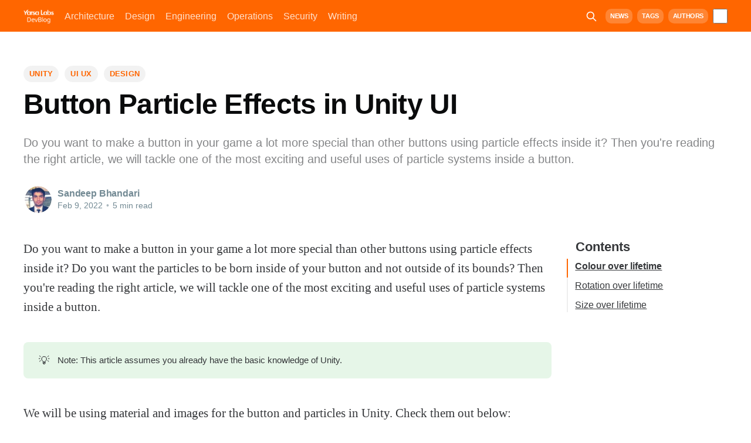

--- FILE ---
content_type: text/html; charset=utf-8
request_url: https://blog.yarsalabs.com/button-particle-effects-in-unity-ui/
body_size: 8077
content:
<!DOCTYPE html>
<html lang="en">

<head>

  <title>Button Particle Effects in Unity UI</title>
  <meta charset="utf-8" />
  <meta http-equiv="X-UA-Compatible" content="IE=edge" />
  <meta name="HandheldFriendly" content="True" />
  <meta name="viewport"
    content="height=device-height, width=device-width, initial-scale=1.0, minimum-scale=1.0, maximum-scale=1.0, user-scalable=no, target-densitydpi=device-dpi" />

  <link rel="stylesheet" type="text/css" href="/assets/built/screen.css?v=e6f772c7bb" />

  <link rel="stylesheet" type="text/css" href="/assets/css/tocbot.css?v=e6f772c7bb" />
  <link rel="stylesheet" type="text/css" href="/assets/css/customstyles.css?v=e6f772c7bb" />
  <link rel="stylesheet" type="text/css" href="/assets/css/customfeatures.css?v=e6f772c7bb" />

  <script src="/assets/js/dm.js?v=e6f772c7bb"></script>
  <meta name="description" content="Do you want to make a button in your game a lot more special than other buttons using particle effects inside it? Then you&#x27;re reading the right article, we will tackle one of the most exciting and useful uses of particle systems inside a button.">
    <link rel="icon" href="https://blog.yarsalabs.com/content/images/size/w256h256/2021/09/Y-180x180-trans.png" type="image/png">
    <link rel="canonical" href="https://blog.yarsalabs.com/button-particle-effects-in-unity-ui/">
    <meta name="referrer" content="no-referrer-when-downgrade">
    
    <meta property="og:site_name" content="Yarsa Labs DevBlog">
    <meta property="og:type" content="article">
    <meta property="og:title" content="Button Particle Effects in Unity UI">
    <meta property="og:description" content="Do you want to make a button in your game a lot more special than other buttons using particle effects inside it? Then you&#x27;re reading the right article, we will tackle one of the most exciting and useful uses of particle systems inside a button.">
    <meta property="og:url" content="https://blog.yarsalabs.com/button-particle-effects-in-unity-ui/">
    <meta property="og:image" content="https://blog.yarsalabs.com/content/images/2022/04/yarsa-labs-devblog-banner-3.jpg">
    <meta property="article:published_time" content="2022-02-09T05:21:29.000Z">
    <meta property="article:modified_time" content="2024-03-05T09:00:55.000Z">
    <meta property="article:tag" content="Unity">
    <meta property="article:tag" content="UI UX">
    <meta property="article:tag" content="Design">
    
    <meta property="article:publisher" content="https://www.facebook.com/yarsalabs">
    <meta name="twitter:card" content="summary_large_image">
    <meta name="twitter:title" content="Button Particle Effects in Unity UI">
    <meta name="twitter:description" content="Do you want to make a button in your game a lot more special than other buttons using particle effects inside it? Then you&#x27;re reading the right article, we will tackle one of the most exciting and useful uses of particle systems inside a button.">
    <meta name="twitter:url" content="https://blog.yarsalabs.com/button-particle-effects-in-unity-ui/">
    <meta name="twitter:image" content="https://blog.yarsalabs.com/content/images/2022/04/yarsa-labs-devblog-banner-2.jpg">
    <meta name="twitter:label1" content="Written by">
    <meta name="twitter:data1" content="Sandeep Bhandari">
    <meta name="twitter:label2" content="Filed under">
    <meta name="twitter:data2" content="Unity, UI UX, Design">
    <meta name="twitter:site" content="@yarsalabs">
    <meta property="og:image:width" content="1200">
    <meta property="og:image:height" content="480">
    
    <script type="application/ld+json">
{
    "@context": "https://schema.org",
    "@type": "Article",
    "publisher": {
        "@type": "Organization",
        "name": "Yarsa Labs DevBlog",
        "url": "https://blog.yarsalabs.com/",
        "logo": {
            "@type": "ImageObject",
            "url": "https://blog.yarsalabs.com/content/images/2022/05/yarsa-labs-devblog.png"
        }
    },
    "author": {
        "@type": "Person",
        "name": "Sandeep Bhandari",
        "image": {
            "@type": "ImageObject",
            "url": "https://blog.yarsalabs.com/content/images/2021/09/sandeepbhandari.jpg",
            "width": 180,
            "height": 180
        },
        "url": "https://blog.yarsalabs.com/author/sandeep/",
        "sameAs": []
    },
    "headline": "Button Particle Effects in Unity UI",
    "url": "https://blog.yarsalabs.com/button-particle-effects-in-unity-ui/",
    "datePublished": "2022-02-09T05:21:29.000Z",
    "dateModified": "2024-03-05T09:00:55.000Z",
    "keywords": "Unity, UI UX, Design",
    "description": "Do you want to make a button in your game a lot more special than other buttons using particle effects inside it? Then you&#x27;re reading the right article, we will tackle one of the most exciting and useful uses of particle systems inside a button.",
    "mainEntityOfPage": "https://blog.yarsalabs.com/button-particle-effects-in-unity-ui/"
}
    </script>

    <meta name="generator" content="Ghost 6.13">
    <link rel="alternate" type="application/rss+xml" title="Yarsa Labs DevBlog" href="https://blog.yarsalabs.com/rss/">
    <script defer src="https://cdn.jsdelivr.net/ghost/portal@~2.56/umd/portal.min.js" data-i18n="true" data-ghost="https://blog.yarsalabs.com/" data-key="043fc3942435eb03fc153d58b3" data-api="https://blog.yarsalabs.com/ghost/api/content/" data-locale="en" crossorigin="anonymous"></script><style id="gh-members-styles">.gh-post-upgrade-cta-content,
.gh-post-upgrade-cta {
    display: flex;
    flex-direction: column;
    align-items: center;
    font-family: -apple-system, BlinkMacSystemFont, 'Segoe UI', Roboto, Oxygen, Ubuntu, Cantarell, 'Open Sans', 'Helvetica Neue', sans-serif;
    text-align: center;
    width: 100%;
    color: #ffffff;
    font-size: 16px;
}

.gh-post-upgrade-cta-content {
    border-radius: 8px;
    padding: 40px 4vw;
}

.gh-post-upgrade-cta h2 {
    color: #ffffff;
    font-size: 28px;
    letter-spacing: -0.2px;
    margin: 0;
    padding: 0;
}

.gh-post-upgrade-cta p {
    margin: 20px 0 0;
    padding: 0;
}

.gh-post-upgrade-cta small {
    font-size: 16px;
    letter-spacing: -0.2px;
}

.gh-post-upgrade-cta a {
    color: #ffffff;
    cursor: pointer;
    font-weight: 500;
    box-shadow: none;
    text-decoration: underline;
}

.gh-post-upgrade-cta a:hover {
    color: #ffffff;
    opacity: 0.8;
    box-shadow: none;
    text-decoration: underline;
}

.gh-post-upgrade-cta a.gh-btn {
    display: block;
    background: #ffffff;
    text-decoration: none;
    margin: 28px 0 0;
    padding: 8px 18px;
    border-radius: 4px;
    font-size: 16px;
    font-weight: 600;
}

.gh-post-upgrade-cta a.gh-btn:hover {
    opacity: 0.92;
}</style>
    <script defer src="https://cdn.jsdelivr.net/ghost/sodo-search@~1.8/umd/sodo-search.min.js" data-key="043fc3942435eb03fc153d58b3" data-styles="https://cdn.jsdelivr.net/ghost/sodo-search@~1.8/umd/main.css" data-sodo-search="https://blog.yarsalabs.com/" data-locale="en" crossorigin="anonymous"></script>
    
    <link href="https://blog.yarsalabs.com/webmentions/receive/" rel="webmention">
    <script defer src="/public/cards.min.js?v=e6f772c7bb"></script>
    <link rel="stylesheet" type="text/css" href="/public/cards.min.css?v=e6f772c7bb">
    <script defer src="/public/comment-counts.min.js?v=e6f772c7bb" data-ghost-comments-counts-api="https://blog.yarsalabs.com/members/api/comments/counts/"></script>
    <script defer src="/public/member-attribution.min.js?v=e6f772c7bb"></script><style>:root {--ghost-accent-color: #FF6600;}</style>
    <!-- Global site tag (gtag.js) - Google Analytics -->
<script async src="https://www.googletagmanager.com/gtag/js?id=G-3G9WMH4M97"></script>
<script>
  window.dataLayer = window.dataLayer || [];
  function gtag(){dataLayer.push(arguments);}
  gtag('js', new Date());

  gtag('config', 'G-3G9WMH4M97');
</script>

</head>

<body class="post-template tag-unity tag-ui-ux tag-design">
  <div class="viewport">

    <header id="gh-head" class="gh-head has-cover">
      <nav class="gh-head-inner inner gh-container">
        <div class="gh-head-brand">
          <a class="gh-head-logo" href="https://blog.yarsalabs.com">
            <img src="/assets/img/header_logo.png?v=e6f772c7bb" alt="Yarsa Labs DevBlog" />
          </a>
          <a class="gh-burger" role="button">
            <div class="gh-burger-box">
              <div class="gh-burger-inner"></div>
            </div>
          </a>
        </div>
        <div class="gh-head-menu">
          <ul class="nav">
    <li class="nav-architecture"><a href="https://blog.yarsalabs.com/tag/architecture/">Architecture</a></li>
    <li class="nav-design"><a href="https://blog.yarsalabs.com/tag/design/">Design</a></li>
    <li class="nav-engineering"><a href="https://blog.yarsalabs.com/tag/engineering/">Engineering</a></li>
    <li class="nav-operations"><a href="https://blog.yarsalabs.com/tag/operations/">Operations</a></li>
    <li class="nav-security"><a href="https://blog.yarsalabs.com/tag/security/">Security</a></li>
    <li class="nav-writing"><a href="https://blog.yarsalabs.com/tag/writing/">Writing</a></li>
</ul>

        </div>
        <div class="gh-head-actions">
          <button class="gh-search" style="background-color: transparent;" data-ghost-search><svg xmlns="http://www.w3.org/2000/svg" fill="none" viewBox="0 0 24 24" stroke="currentColor" stroke-width="2" width="20" height="20"><path stroke-linecap="round" stroke-linejoin="round" d="M21 21l-6-6m2-5a7 7 0 11-14 0 7 7 0 0114 0z"></path></svg>
</button>
          <a class="header-links" href="https://news.yarsalabs.com" title="News">News</a>
          <a class="header-links" href="/tags" title="All Tags">Tags</a>
          <a class="header-links" href="/authors" title="Authors">Authors</a>
          <input id="dmtoggle" class="toggle" type="checkbox" name="Dark Mode" role="switch" onclick="themeToggle()">
          <label for="dmtoggle" class="dmlabel">Dark Mode</label>
        </div>
      </nav>
    </header>


    <main>
      



    <progress class="reading-progress" value="0" max="100" aria-label="Reading progress"></progress>


    <article class="article post tag-unity tag-ui-ux tag-design no-image">

        <header class="article-header gh-canvas">

                <section class="article-tag">
                        <a class="article-tag-list" href="/tag/unity/" title="Unity"
                           class="tag tag-62319942e7f38900015d2ffa unity">Unity</a>
                        <a class="article-tag-list" href="/tag/ui-ux/" title="UI UX"
                           class="tag tag-6141d1f55bfe120001ca7a62 ui-ux">UI UX</a>
                        <a class="article-tag-list" href="/tag/design/" title="Design"
                           class="tag tag-6141a5beb0746f00016b57f1 design">Design</a>
                </section>

            <h1 class="article-title">Button Particle Effects in Unity UI</h1>

                <p class="article-excerpt">Do you want to make a button in your game a lot more special than other buttons using particle effects inside it? Then you&#x27;re reading the right article, we will tackle one of the most exciting and useful uses of particle systems inside a button.</p>

            <div class="article-byline">
                <section class="article-byline-content">
                    <ul class="author-list">
                            <li class="author-list-item">
                                    <a href="/author/sandeep/" class="author-avatar">
                                        <img class="author-profile-image" src="/content/images/size/w100/2021/09/sandeepbhandari.jpg"
                                             alt="Sandeep Bhandari"/>
                                    </a>
                            </li>
                    </ul>
                    <div class="article-byline-meta">
                        <h4 class="author-name"><a href="/author/sandeep/">Sandeep Bhandari</a></h4>
                        <div class="byline-meta-content">
                            <time class="byline-meta-date" datetime="2022-02-09">Feb 9, 2022</time>
                            <span class="byline-reading-time"><span class="bull">&bull;</span> 5 min read</span>
                        </div>
                    </div>
                </section>
            </div>

        </header>

        <section class="gh-content gh-canvas">
            <div class="post-full-content">
                <aside class="toc-container">
                    <div class="toc"></div>
                </aside>
                <div class="gh-content post-content">
                    <p>Do you want to make a button in your game a lot more special than other buttons using particle effects inside it? Do you want the particles to be born inside of your button and not outside of its bounds? Then you're reading the right article, we will tackle one of the most exciting and useful uses of particle systems inside a button.</p><div class="kg-card kg-callout-card kg-callout-card-green"><div class="kg-callout-emoji">💡</div><div class="kg-callout-text">Note: This article assumes you already have the basic knowledge of Unity. </div></div><p>We will be using material and images for the button and particles in Unity. Check them out below:</p><figure class="kg-card kg-image-card kg-card-hascaption"><img src="https://blog.yarsalabs.com/content/images/2022/02/image-4.png" class="kg-image" alt="" loading="lazy" width="516" height="190"><figcaption><span style="white-space: pre-wrap;">Button and particle image with the material</span></figcaption></figure><p>The material settings in the <code>Inspector</code> are as follows:-</p><figure class="kg-card kg-image-card kg-card-hascaption"><img src="https://blog.yarsalabs.com/content/images/2022/02/image-6.png" class="kg-image" alt="" loading="lazy" width="576" height="832"><figcaption><span style="white-space: pre-wrap;">Shader: Sprites&gt;Default</span></figcaption></figure><blockquote>First of all, we put our button in the scene and create a particle effect child inside of our button.</blockquote><figure class="kg-card kg-image-card kg-card-hascaption"><img src="https://blog.yarsalabs.com/content/images/2022/02/image-7.png" class="kg-image" alt="" loading="lazy" width="1754" height="1056" srcset="https://blog.yarsalabs.com/content/images/size/w600/2022/02/image-7.png 600w, https://blog.yarsalabs.com/content/images/size/w1000/2022/02/image-7.png 1000w, https://blog.yarsalabs.com/content/images/size/w1600/2022/02/image-7.png 1600w, https://blog.yarsalabs.com/content/images/2022/02/image-7.png 1754w" sizes="(min-width: 720px) 720px"><figcaption><span style="white-space: pre-wrap;">creating a particle system inside the button</span></figcaption></figure><p>Now we put the <strong>Order in Layer</strong> of the particle system to be in front of the button. Since the <strong>Order in Layer</strong> of the default canvas is <code>1</code> we put it as <code>2</code> for now. We can find the <strong>Order in Layer</strong>  parameter inside <code>Renderer</code> of the particle system on the <code>Inspector</code>.</p><figure class="kg-card kg-image-card kg-card-hascaption"><img src="https://blog.yarsalabs.com/content/images/2022/02/image-8.png" class="kg-image" alt="" loading="lazy" width="562" height="1002"><figcaption><span style="white-space: pre-wrap;">Changing the </span><code spellcheck="false" style="white-space: pre-wrap;"><span>order in layer</span></code><span style="white-space: pre-wrap;"> to </span><code spellcheck="false" style="white-space: pre-wrap;"><span>2</span></code></figcaption></figure><blockquote>Next, we put the particle <code>Material</code> we made in place of <code>Renderer &gt; Material</code></blockquote><figure class="kg-card kg-image-card kg-card-hascaption"><img src="https://blog.yarsalabs.com/content/images/2022/02/image-9.png" class="kg-image" alt="" loading="lazy" width="534" height="140"><figcaption><span style="white-space: pre-wrap;">putting the material we made on the </span><code spellcheck="false" style="white-space: pre-wrap;"><span>material</span></code><span style="white-space: pre-wrap;"> parameter</span></figcaption></figure><p>Following step by step we will get the results as below:</p><figure class="kg-card kg-image-card kg-card-hascaption"><img src="https://blog.yarsalabs.com/content/images/2022/02/ezgif-6-e199aa1403-1.gif" class="kg-image" alt="" loading="lazy" width="600" height="451" srcset="https://blog.yarsalabs.com/content/images/2022/02/ezgif-6-e199aa1403-1.gif 600w"><figcaption><span style="white-space: pre-wrap;">Particle effect result</span></figcaption></figure><hr><p>Also read: <a href="https://blog.yarsalabs.com/unity-addressables-for-assets-management/" rel="noreferrer">Unity Addressable for Assets Management </a></p><hr><p>Next, we need to change the shape of  <code>particle system</code> to control how the particle system emits the particles. Since we plan on making the <code>particle system</code> emit particles according to the shape of the sprite we have, we will choose the <code>Sprite</code> option from the dropdown menu on shape parameter.</p><figure class="kg-card kg-image-card"><img src="https://blog.yarsalabs.com/content/images/2022/02/image-10.png" class="kg-image" alt="" loading="lazy" width="560" height="510"></figure><p>Next, we will get the option to choose a sprite where we will choose the sprite of the same button we are using.</p><figure class="kg-card kg-image-card kg-card-hascaption"><img src="https://blog.yarsalabs.com/content/images/2022/02/image-11.png" class="kg-image" alt="" loading="lazy" width="550" height="132"><figcaption><span style="white-space: pre-wrap;">using the sprite of the same button we are using</span></figcaption></figure><p>Since we are planning to emit particles from all over the button, not just the vertex, we need to change the <strong>Type</strong> parameter to <code>Triangle</code>.</p><figure class="kg-card kg-image-card"><img src="https://blog.yarsalabs.com/content/images/2022/02/image-12.png" class="kg-image" alt="" loading="lazy" width="540" height="132"></figure><p>After this, we can the shape of the button we are using and can clearly see that the particles are emitted from within the shape of the button. But the problem may arise, i.e. the shape of the button mesh seen inside the button is smaller than that of our button.</p><figure class="kg-card kg-image-card kg-card-hascaption"><img src="https://blog.yarsalabs.com/content/images/2022/02/image-13.png" class="kg-image" alt="" loading="lazy" width="2000" height="555" srcset="https://blog.yarsalabs.com/content/images/size/w600/2022/02/image-13.png 600w, https://blog.yarsalabs.com/content/images/size/w1000/2022/02/image-13.png 1000w, https://blog.yarsalabs.com/content/images/size/w1600/2022/02/image-13.png 1600w, https://blog.yarsalabs.com/content/images/2022/02/image-13.png 2170w" sizes="(min-width: 720px) 720px"><figcaption><span style="white-space: pre-wrap;">A shape of the button can be seen inside of the button where particles are emitted</span></figcaption></figure><p>So we have to scale up the small shape nearly to the shape of the button; the resized size must not exceed the button so that the particles will not emit outside of the button.</p><figure class="kg-card kg-image-card kg-card-hascaption"><img src="https://blog.yarsalabs.com/content/images/2022/02/image-14.png" class="kg-image" alt="" loading="lazy" width="2000" height="554" srcset="https://blog.yarsalabs.com/content/images/size/w600/2022/02/image-14.png 600w, https://blog.yarsalabs.com/content/images/size/w1000/2022/02/image-14.png 1000w, https://blog.yarsalabs.com/content/images/size/w1600/2022/02/image-14.png 1600w, https://blog.yarsalabs.com/content/images/2022/02/image-14.png 2196w" sizes="(min-width: 720px) 720px"><figcaption><span style="white-space: pre-wrap;">Resized the inner shape according to the button</span></figcaption></figure><p>Now let us tweak more settings of the particle system to make it more appealing to the eye. Click the drop-down arrow on the left of different parameters like <code>Start size</code> and <code>Start Lifetime</code> and make adjustments as per your need. Below is how I put the settings according to my needs. </p><figure class="kg-card kg-image-card kg-card-hascaption"><img src="https://blog.yarsalabs.com/content/images/2022/02/ezgif-6-00cd5d6246.gif" class="kg-image" alt="" loading="lazy" width="600" height="283" srcset="https://blog.yarsalabs.com/content/images/2022/02/ezgif-6-00cd5d6246.gif 600w"><figcaption><span style="white-space: pre-wrap;">values of </span><code spellcheck="false" style="white-space: pre-wrap;"><span>Start Size</span></code><span style="white-space: pre-wrap;"> and </span><code spellcheck="false" style="white-space: pre-wrap;"><span>Start lifetime</span></code></figcaption></figure><p>You might be satisfied with this if you are looking for a quick and simple approach to the problem you sought out the solution for. But the most exciting part of the particle system is that there are just too many things we can tweak to make particles seem lively and attractive. Some of the most famous tweaks we can put in most of the particle systems that we will further dive into are:</p><ol><li><strong>Colour over lifetime: </strong>what colour will the particle become over its active period or "lifetime"</li><li><strong>Rotation over lifetime: </strong>how much will the particle rotate over its lifetime</li><li><strong>Size over</strong> <strong>lifetime: </strong>Determines what size will the particle take throughout its life</li></ol><h3 id="colour-over-lifetime">Colour over lifetime</h3><p>Since we can see on the above gif that the stars just suddenly appear and disappear on the button, we can use this parameter to make the button appear transparent during its birth and death so that it will look like it appears and disappears by fading in/out.</p><figure class="kg-card kg-image-card kg-card-hascaption"><img src="https://blog.yarsalabs.com/content/images/2022/02/ezgif-6-56c122f426.gif" class="kg-image" alt="" loading="lazy" width="600" height="283" srcset="https://blog.yarsalabs.com/content/images/2022/02/ezgif-6-56c122f426.gif 600w"><figcaption><span style="white-space: pre-wrap;">applying color over lifetime</span></figcaption></figure><hr><p>Related article: <a href="https://blog.yarsalabs.com/realistic-button-click-animation-in-unity/" rel="noreferrer">Realistic Button Click Animation in Unity</a></p><hr><h3 id="rotation-over-lifetime">Rotation over lifetime</h3><p>To make things look more dynamic, it is better to add a rotation to the star particles we have. Dropdown from the right of the rotation parameter and select <strong>Random Between Two Constants</strong> and put values that seem to fit the situation.</p><figure class="kg-card kg-image-card kg-card-hascaption"><img src="https://blog.yarsalabs.com/content/images/2022/02/ezgif-6-36ff6b203f.gif" class="kg-image" alt="" loading="lazy" width="600" height="283" srcset="https://blog.yarsalabs.com/content/images/2022/02/ezgif-6-36ff6b203f.gif 600w"><figcaption><span style="white-space: pre-wrap;">applying rotation over lifetime</span></figcaption></figure><h3 id="size-over-lifetime">Size over lifetime</h3><p>This will make the size of the particles vary over their lifetime. This will help us make the particles look more lively. Let us use the curve here to make the particles start small and then become large and then become small again when their lifetime comes to end.</p><figure class="kg-card kg-image-card kg-card-hascaption"><img src="https://blog.yarsalabs.com/content/images/2022/02/ezgif-6-bafc540ba1.gif" class="kg-image" alt="" loading="lazy" width="600" height="505" srcset="https://blog.yarsalabs.com/content/images/2022/02/ezgif-6-bafc540ba1.gif 600w"><figcaption><span style="white-space: pre-wrap;">applying size over lifetime</span></figcaption></figure><p>We can see here that the particle system took a drastic change after applying the above three changes and we got what we were looking for. We have our very own shiny and attractive button with stars inside of it.</p><blockquote>Thanks for reading. Stay tuned for more.</blockquote>
                        <div class="subscribe-footer">
                            <div>
                                <a class="subscribe-footer-button" href="#/portal">
                                    Receive Next Article on Email
                                </a>
                                <a class="subscribe-footer-button" href="https://www.linkedin.com/company/yarsalabs/">
                                    Follow Yarsa Labs on LinkedIn
                                </a>
                            </div>
                            <div>
                                If you liked this article, feel free to share this post on 
                                <a href="https://www.facebook.com/sharer/sharer.php?u=https://blog.yarsalabs.com/button-particle-effects-in-unity-ui/" target="_blank" rel="noopener">
                                    <i class="fab fa-facebook"></i> Facebook</a>, 

                                <a href="https://twitter.com/intent/tweet?url=https://blog.yarsalabs.com/button-particle-effects-in-unity-ui/&text=Button Particle Effects in Unity UI&via=YarsaLabs" target="_blank" rel="noopener">
                                <i class="fab fa-twitter"></i> Twitter</a> or 

                                <a href="https://www.linkedin.com/sharing/share-offsite/?url=https://blog.yarsalabs.com/button-particle-effects-in-unity-ui/&title=Button Particle Effects in Unity UI&summary=Do you want to make a button in your game a lot more special than other buttons using particle effects inside it? Then you&#39;re reading the right article, we will tackle one of the most exciting and useful uses of particle systems inside a button.&source=YarsaLabs" target="_blank" rel="noopener">
                                <i class="fab fa-linkedin"></i> LinkedIn</a>.
                            </div>
                        </div>
                </div>
            </div>
        </section>


        <section class="article-comments gh-canvas">
            <style>
                a.commento-logo {
                    display: none !important;
                }
            </style>
            <div id="commento"></div>
            <script defer src="https://comments.yarsalabs.com/js/commento.js"></script>
        </section>

    </article>

    <link rel="stylesheet" type="text/css"
          href="https://cdnjs.cloudflare.com/ajax/libs/highlight.js/8.3/styles/arta.min.css">
    <script src="https://cdnjs.cloudflare.com/ajax/libs/highlight.js/8.3/highlight.min.js"></script>
    <script type="text/javascript">hljs.initHighlightingOnLoad();</script>





    <aside class="read-more-wrap">
        <div class="read-more inner">


                        
<article class="post-card post ">

    <a class="post-card-image-link" href="/device-farming-in-the-qa-process/">
        <img class="post-card-image"
            srcset="/content/images/size/w300/2024/09/DevBlogs-19-.png 300w,
                    /content/images/size/w600/2024/09/DevBlogs-19-.png 600w,
                    /content/images/size/w1000/2024/09/DevBlogs-19-.png 1000w,
                    /content/images/size/w2000/2024/09/DevBlogs-19-.png 2000w"
            sizes="(max-width: 1000px) 400px, 800px"
            src="/content/images/size/w600/2024/09/DevBlogs-19-.png"
            alt="Device Farming in the QA Process"
            loading="lazy"
        />
    </a>

    <div class="post-card-content">

        <div class="post-card-content-link">
            <header class="post-card-header">


              <a href="/device-farming-in-the-qa-process/"><h2 class="post-card-title">Device Farming in the QA Process</h2></a>
            </header>
          <a href="/device-farming-in-the-qa-process/">
            <section class="post-card-excerpt">
                <p>Discover Device Farming: A crucial technique for testing apps across multiple devices. Learn its benefits and impact on software development.</p>
            </section>
          </a>
        </div>

        <footer class="post-card-meta">
            <ul class="author-list">
                <li class="author-list-item">
                    <a href="/author/agya/" class="static-avatar">
                        <img class="author-profile-image" src="/content/images/size/w100/2024/03/image.jpeg" alt="Agya Pathak" />
                    </a>
                </li>
            </ul>
            <div class="post-card-byline-content">
                <span><a href="/author/agya/">Agya Pathak</a></span>
                <span class="post-card-byline-date"><time datetime="2024-09-13">Sep 13, 2024</time> <span class="bull">&bull;</span> 4 min read</span>
            </div>
        </footer>

    </div>

</article>
                        
<article class="post-card post ">

    <a class="post-card-image-link" href="/shape-language-in-character-design/">
        <img class="post-card-image"
            srcset="/content/images/size/w300/2024/09/DevBlogs-17-.png 300w,
                    /content/images/size/w600/2024/09/DevBlogs-17-.png 600w,
                    /content/images/size/w1000/2024/09/DevBlogs-17-.png 1000w,
                    /content/images/size/w2000/2024/09/DevBlogs-17-.png 2000w"
            sizes="(max-width: 1000px) 400px, 800px"
            src="/content/images/size/w600/2024/09/DevBlogs-17-.png"
            alt="Art Fundamentals: Shape Language in Character Design"
            loading="lazy"
        />
    </a>

    <div class="post-card-content">

        <div class="post-card-content-link">
            <header class="post-card-header">


              <a href="/shape-language-in-character-design/"><h2 class="post-card-title">Art Fundamentals: Shape Language in Character Design</h2></a>
            </header>
          <a href="/shape-language-in-character-design/">
            <section class="post-card-excerpt">
                <p>Learn how Shape Language influences character and object design by using common shapes like circles, squares, and triangles to convey personality and intent effectively.</p>
            </section>
          </a>
        </div>

        <footer class="post-card-meta">
            <ul class="author-list">
                <li class="author-list-item">
                    <a href="/author/aisha/" class="static-avatar">
                        <img class="author-profile-image" src="/content/images/size/w100/2024/03/MicrosoftTeams-image--11-.png" alt="Aisha Lama" />
                    </a>
                </li>
            </ul>
            <div class="post-card-byline-content">
                <span><a href="/author/aisha/">Aisha Lama</a></span>
                <span class="post-card-byline-date"><time datetime="2024-09-13">Sep 13, 2024</time> <span class="bull">&bull;</span> 5 min read</span>
            </div>
        </footer>

    </div>

</article>
                        
<article class="post-card post ">

    <a class="post-card-image-link" href="/listeners-in-jmeter/">
        <img class="post-card-image"
            srcset="/content/images/size/w300/2024/09/DevBlogs-15-.png 300w,
                    /content/images/size/w600/2024/09/DevBlogs-15-.png 600w,
                    /content/images/size/w1000/2024/09/DevBlogs-15-.png 1000w,
                    /content/images/size/w2000/2024/09/DevBlogs-15-.png 2000w"
            sizes="(max-width: 1000px) 400px, 800px"
            src="/content/images/size/w600/2024/09/DevBlogs-15-.png"
            alt="Listeners in JMeter"
            loading="lazy"
        />
    </a>

    <div class="post-card-content">

        <div class="post-card-content-link">
            <header class="post-card-header">


              <a href="/listeners-in-jmeter/"><h2 class="post-card-title">Listeners in JMeter</h2></a>
            </header>
          <a href="/listeners-in-jmeter/">
            <section class="post-card-excerpt">
                <p>Discover JMeter listeners: essential tools for visualizing and analyzing performance test results. Learn about these 14 types to enhance your testing process.</p>
            </section>
          </a>
        </div>

        <footer class="post-card-meta">
            <ul class="author-list">
                <li class="author-list-item">
                    <a href="/author/sabina/" class="static-avatar">
                        <img class="author-profile-image" src="/content/images/size/w100/2024/03/Media-1.jpeg" alt="Sabina Bajracharya" />
                    </a>
                </li>
            </ul>
            <div class="post-card-byline-content">
                <span><a href="/author/sabina/">Sabina Bajracharya</a></span>
                <span class="post-card-byline-date"><time datetime="2024-09-09">Sep 9, 2024</time> <span class="bull">&bull;</span> 7 min read</span>
            </div>
        </footer>

    </div>

</article>

        </div>
    </aside>


    </main>

    <footer class="site-footer outer">
      <a href="#" id="scrolltotop">
        <svg xmlns="http://www.w3.org/2000/svg" viewBox="0 0 43.17 24">
          <g id="Layer_2" data-name="Layer 2">
            <g id="Layer_1-2" data-name="Layer 1">
              <path
                d="M38.64,24a4.51,4.51,0,0,1-3-1.15l-14-12.54-14,12.54a4.54,4.54,0,0,1-6-6.77L18,1.39a5.44,5.44,0,0,1,7.25,0l16.45,14.7a4.54,4.54,0,0,1-3,7.92Z" />
            </g>
          </g>
        </svg>
      </a>
      <div class="inner">
        <section class="copyright"><a href="https://blog.yarsalabs.com">Yarsa Labs DevBlog</a> &copy; 2026</section>
        <nav class="site-footer-nav" style="c">
          <ul class="nav">
    <li class="nav-contact"><a href="https://www.yarsalabs.com/contact">Contact</a></li>
    <li class="nav-privacy"><a href="https://www.yarsalabs.com/privacy/">Privacy</a></li>
    <li class="nav-terms"><a href="https://www.yarsalabs.com/terms/">Terms</a></li>
</ul>

        </nav>
      </div>
    </footer>

  </div>
  <script src="https://code.jquery.com/jquery-3.5.1.min.js"
    integrity="sha256-9/aliU8dGd2tb6OSsuzixeV4y/faTqgFtohetphbbj0=" crossorigin="anonymous"></script>

  <script>
    $(document).ready(function () {
      // Mobile Menu Trigger
      $('.gh-burger').click(function () {
        $('body').toggleClass('gh-head-open');
      });
      // FitVids - Makes video embeds responsive
      $(".gh-content").fitVids();
    });
  </script>

  <script>
    mybutton = document.getElementById("scrolltotop");
    window.onscroll = function () { scrollFunction() };
    function scrollFunction() {
      if (document.body.scrollTop > 400 || document.documentElement.scrollTop > 400) {
        mybutton.style.transform = "translateY(0)";
      } else {
        mybutton.style.transform = "translateY(40px)";
      }
    }
  </script>

  <script src="/assets/built/casper.js?v=e6f772c7bb"></script>

  <script src="/assets/js/tocbot.js?v=e6f772c7bb"></script>
  <script> tocbot.init({ tocSelector: '.toc', contentSelector: '.post-content', hasInnerContainers: false, });</script>

  <script>
    const progressBar = document.querySelector('.reading-progress');

    function updateProgress() {
      const height = document.body.clientHeight;
      const position = window.scrollY;
      const progress = position / height * 115;
      progressBar.setAttribute('value', progress);
      requestAnimationFrame(updateProgress);
    }

    requestAnimationFrame(updateProgress);
  </script>

  

  
</body>

</html>

--- FILE ---
content_type: text/css; charset=utf-8
request_url: https://cdnjs.cloudflare.com/ajax/libs/highlight.js/8.3/styles/arta.min.css
body_size: -58
content:
.hljs{display:block;overflow-x:auto;padding:0.5em;background:#222;-webkit-text-size-adjust:none}.profile .hljs-header *,.ini .hljs-title,.nginx .hljs-title{color:#fff}.hljs-comment,.hljs-javadoc,.hljs-preprocessor,.hljs-preprocessor .hljs-title,.hljs-pragma,.hljs-shebang,.profile .hljs-summary,.diff,.hljs-pi,.hljs-doctype,.hljs-tag,.hljs-template_comment,.css .hljs-rules,.tex .hljs-special{color:#444}.hljs-string,.hljs-symbol,.diff .hljs-change,.hljs-regexp,.xml .hljs-attribute,.smalltalk .hljs-char,.xml .hljs-value,.ini .hljs-value,.clojure .hljs-attribute,.coffeescript .hljs-attribute{color:#ffcc33}.hljs-number,.hljs-addition{color:#00cc66}.hljs-built_in,.hljs-literal,.hljs-type,.hljs-typename,.go .hljs-constant,.ini .hljs-keyword,.lua .hljs-title,.perl .hljs-variable,.php .hljs-variable,.mel .hljs-variable,.django .hljs-variable,.css .funtion,.smalltalk .method,.hljs-hexcolor,.hljs-important,.hljs-flow,.hljs-inheritance,.parser3 .hljs-variable{color:#32aaee}.hljs-keyword,.hljs-tag .hljs-title,.css .hljs-tag,.css .hljs-class,.css .hljs-id,.css .hljs-pseudo,.css .hljs-attr_selector,.hljs-winutils,.tex .hljs-command,.hljs-request,.hljs-status{color:#6644aa}.hljs-title,.ruby .hljs-constant,.vala .hljs-constant,.hljs-parent,.hljs-deletion,.hljs-template_tag,.css .hljs-keyword,.objectivec .hljs-class .hljs-id,.smalltalk .hljs-class,.lisp .hljs-keyword,.apache .hljs-tag,.nginx .hljs-variable,.hljs-envvar,.bash .hljs-variable,.go .hljs-built_in,.vbscript .hljs-built_in,.lua .hljs-built_in,.rsl .hljs-built_in,.tail,.avrasm .hljs-label,.tex .hljs-formula,.tex .hljs-formula *{color:#bb1166}.hljs-yardoctag,.hljs-phpdoc,.hljs-dartdoc,.profile .hljs-header,.ini .hljs-title,.apache .hljs-tag,.parser3 .hljs-title{font-weight:bold}.coffeescript .javascript,.javascript .xml,.tex .hljs-formula,.xml .javascript,.xml .vbscript,.xml .css,.xml .hljs-cdata{opacity:0.6}.hljs,.hljs-subst,.diff .hljs-chunk,.css .hljs-value,.css .hljs-attribute{color:#aaa}

--- FILE ---
content_type: application/javascript; charset=UTF-8
request_url: https://blog.yarsalabs.com/assets/js/dm.js?v=e6f772c7bb
body_size: 547
content:
(function () {
  if (window.matchMedia && window.matchMedia('(prefers-color-scheme: dark)').matches && localStorage.getItem('theme') == null) {
    document.documentElement.classList.add('dark-mode');
    localStorage.setItem("theme", "dark-mode");
  }
  let cookie = localStorage.getItem("theme") || "";
  if (cookie) {
    document.documentElement.classList.add(cookie);
  }
})()

function themeToggle() {
  document.getElementById('dmtoggle').classList.remove("noanim");
  document.documentElement.classList.toggle("dark-mode");

  let theme = localStorage.getItem("theme");
  if (theme && theme === "dark-mode") {
    localStorage.setItem("theme", "");
  } else {
    localStorage.setItem("theme", "dark-mode");
  }
}
